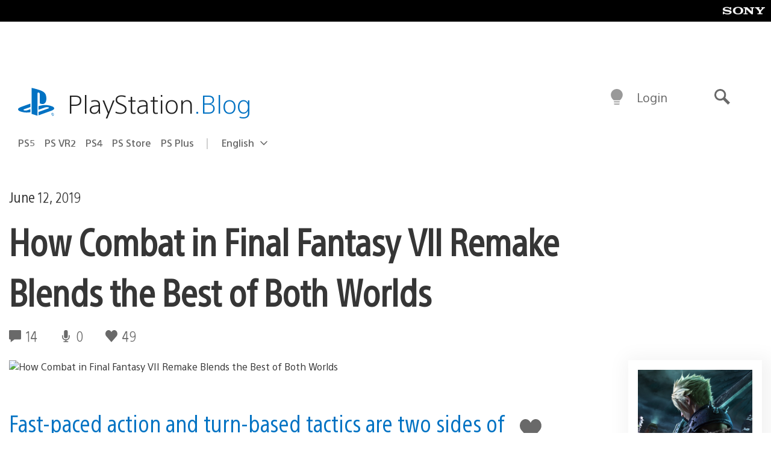

--- FILE ---
content_type: application/x-javascript;charset=utf-8
request_url: https://smetrics.aem.playstation.com/id?d_visid_ver=5.5.0&d_fieldgroup=A&mcorgid=BD260C0F53C9733E0A490D45%40AdobeOrg&mid=11632275935109431500693336899847373954&ts=1768909223612
body_size: -40
content:
{"mid":"11632275935109431500693336899847373954"}